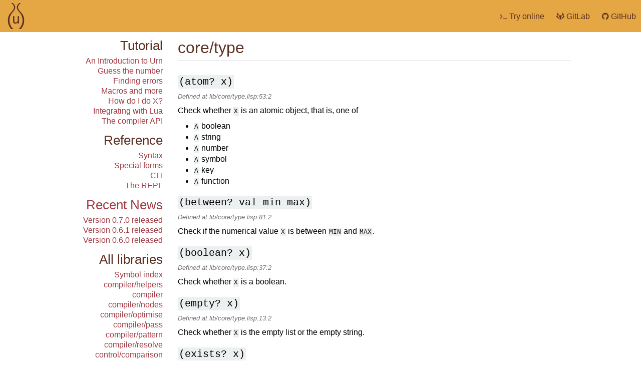

--- FILE ---
content_type: text/html; charset=utf-8
request_url: https://urn-lang.com/docs/lib.core.type.html
body_size: 2151
content:
<!DOCTYPE html>
<html lang="en">
	<head>
		<meta charset="utf-8" />
		<meta name="viewport" content="width=device-width, initial-scale=1.0" />

		<title>core/type | Urn</title>
		<link rel="stylesheet" href="/assets/main.css" />
		<link rel="stylesheet" href="https://cdnjs.cloudflare.com/ajax/libs/font-awesome/4.7.0/css/font-awesome.css" />
		

		<link rel="apple-touch-icon-precomposed" sizes="57x57" href="/images/apple-touch-icon-57x57.png" />
		<link rel="apple-touch-icon-precomposed" sizes="114x114" href="/images/apple-touch-icon-114x114.png" />
		<link rel="apple-touch-icon-precomposed" sizes="72x72" href="/images/apple-touch-icon-72x72.png" />
		<link rel="apple-touch-icon-precomposed" sizes="144x144" href="/images/apple-touch-icon-144x144.png" />
		<link rel="apple-touch-icon-precomposed" sizes="120x120" href="/images/apple-touch-icon-120x120.png" />
		<link rel="apple-touch-icon-precomposed" sizes="152x152" href="/images/apple-touch-icon-152x152.png" />
		<link rel="icon" type="image/png" href="/images/favicon-32x32.png" sizes="32x32" />
		<link rel="icon" type="image/png" href="/images/favicon-16x16.png" sizes="16x16" />
		<link rel="shortcut icon" type="image/x-icon" href="/favicon.ico"  />
		<meta name="application-name" content="Urn"/>
		<meta name="msapplication-TileColor" content="#E5A64" />
		<meta name="msapplication-TileImage" content="/images/mstile-144x144.png" />
	</head>

	<body>
		<header>
			<div class="pull-left button-group">
				<a href="/" class="title">
					<img src="/images/logo.png" alt="The Urn Logo" title="Urn"/>
				</a>
			</div>
			<div class="pull-right button-group menu-group hide-tiny">
				<a href="/repl/" title="Try Urn online">
					<span>
						<span class="fa fa-terminal" aria-hidden="true"></span>
						Try online
					</span>
				</a>
				<a href="https://gitlab.com/urn/urn" title="View on GitLab">
					<span>
						<span class="fa fa-gitlab" aria-hidden="true"></span>
						GitLab
					</span>
				</a>
				<a href="https://github.com/SquidDev/urn" title="View on GitHub">
					<span>
						<span class="fa fa-github" aria-hidden="true"></span>
						GitHub
					</span>
				</a>
			</div>
		</header>

		<div class="container">
			<div class="content">
				<div class="docs">
	<h1 id="coretype">core/type</h1>
<h2 id="atom-x"><code class="highlighter-rouge">(atom? x)</code></h2>
<p><em>Defined at lib/core/type.lisp:53:2</em></p>

<p>Check whether <code class="highlighter-rouge">X</code> is an atomic object, that is, one of</p>
<ul>
  <li><code class="highlighter-rouge">A</code> boolean</li>
  <li><code class="highlighter-rouge">A</code> string</li>
  <li><code class="highlighter-rouge">A</code> number</li>
  <li><code class="highlighter-rouge">A</code> symbol</li>
  <li><code class="highlighter-rouge">A</code> key</li>
  <li><code class="highlighter-rouge">A</code> function</li>
</ul>

<h2 id="between-val-min-max"><code class="highlighter-rouge">(between? val min max)</code></h2>
<p><em>Defined at lib/core/type.lisp:81:2</em></p>

<p>Check if the numerical value <code class="highlighter-rouge">X</code> is between
<code class="highlighter-rouge">MIN</code> and <code class="highlighter-rouge">MAX</code>.</p>

<h2 id="boolean-x"><code class="highlighter-rouge">(boolean? x)</code></h2>
<p><em>Defined at lib/core/type.lisp:37:2</em></p>

<p>Check whether <code class="highlighter-rouge">X</code> is a boolean.</p>

<h2 id="empty-x"><code class="highlighter-rouge">(empty? x)</code></h2>
<p><em>Defined at lib/core/type.lisp:13:2</em></p>

<p>Check whether <code class="highlighter-rouge">X</code> is the empty list or the empty string.</p>

<h2 id="exists-x"><code class="highlighter-rouge">(exists? x)</code></h2>
<p><em>Defined at lib/core/type.lisp:71:2</em></p>

<p>Check if <code class="highlighter-rouge">X</code> exists, i.e. it is not the special value <code class="highlighter-rouge">nil</code>.
Note that, in Urn, <code class="highlighter-rouge">nil</code> is not the empty list.</p>

<h2 id="falsey-x"><code class="highlighter-rouge">(falsey? x)</code></h2>
<p><em>Defined at lib/core/type.lisp:66:2</em></p>

<p>Check whether <code class="highlighter-rouge">X</code> is falsey, that is, it is either <code class="highlighter-rouge">false</code> or does not
exist.</p>

<h2 id="function-x"><code class="highlighter-rouge">(function? x)</code></h2>
<p><em>Defined at lib/core/type.lisp:43:2</em></p>

<p>Check whether <code class="highlighter-rouge">X</code> is a function.</p>

<h2 id="key-x"><code class="highlighter-rouge">(key? x)</code></h2>
<p><em>Defined at lib/core/type.lisp:49:2</em></p>

<p>Check whether <code class="highlighter-rouge">X</code> is a key.</p>

<h2 id="list-x"><code class="highlighter-rouge">(list? x)</code></h2>
<p><em>Defined at lib/core/type.lisp:9:2</em></p>

<p>Check whether <code class="highlighter-rouge">X</code> is a list.</p>

<h2 id="nil-x"><code class="highlighter-rouge">(nil? x)</code></h2>
<p><em>Defined at lib/core/type.lisp:76:2</em></p>

<p>Check if <code class="highlighter-rouge">X</code> does not exist, i.e. it is the special value <code class="highlighter-rouge">nil</code>.
Note that, in Urn, <code class="highlighter-rouge">nil</code> is not the empty list.</p>

<h2 id="number-x"><code class="highlighter-rouge">(number? x)</code></h2>
<p><em>Defined at lib/core/type.lisp:27:2</em></p>

<p>Check whether <code class="highlighter-rouge">X</code> is a number.</p>

<h2 id="string-x"><code class="highlighter-rouge">(string? x)</code></h2>
<p><em>Defined at lib/core/type.lisp:21:2</em></p>

<p>Check whether <code class="highlighter-rouge">X</code> is a string.</p>

<h2 id="symbol-x"><code class="highlighter-rouge">(symbol? x)</code></h2>
<p><em>Defined at lib/core/type.lisp:33:2</em></p>

<p>Check whether <code class="highlighter-rouge">X</code> is a symbol.</p>

<h2 id="table-x"><code class="highlighter-rouge">(table? x)</code></h2>
<p><em>Defined at lib/core/type.lisp:4:2</em></p>

<p>Check whether the value <code class="highlighter-rouge">X</code> is a table. This might be a structure,
a list, an associative list, a quoted key, or a quoted symbol.</p>

<h2 id="type-val"><code class="highlighter-rouge">(type val)</code></h2>
<p><em>Defined at lib/core/type.lisp:86:2</em></p>

<p>Return the type of <code class="highlighter-rouge">VAL</code>.</p>


</div>

			</div>
			<div class="sidebar">
				<h2>Tutorial</h2>
				<ul>
					
						
							<li><a href="/tutorial/01-introduction.html">An Introduction to Urn</a></li>
						
					
						
					
						
							<li><a href="/tutorial/02-guess-the-number.html">Guess the number</a></li>
						
					
						
					
						
							<li><a href="/tutorial/03-finding-errors.html">Finding errors</a></li>
						
					
						
							<li><a href="/tutorial/04-macros.html">Macros and more</a></li>
						
					
						
							<li><a href="/tutorial/05-lua-to-lisp.html">How do I do X?</a></li>
						
					
						
							<li><a href="/tutorial/06-lua-interop.html">Integrating with Lua</a></li>
						
					
						
							<li><a href="/tutorial/07-compiler-plugins.html">The compiler API</a></li>
						
					
						
					
						
					
						
					
						
					
						
					
						
					
						
					
						
					
						
					
						
					
						
					
						
					
						
					
						
					
						
					
						
					
						
					
						
					
						
					
						
					
						
					
						
					
						
					
						
					
						
					
						
					
						
					
						
					
						
					
						
					
						
					
						
					
						
					
						
					
						
					
						
					
						
					
						
					
						
					
						
					
						
					
						
					
						
					
						
					
						
					
						
					
						
					
						
					
						
					
						
					
						
					
						
					
						
					
						
					
						
					
						
					
						
					
						
					
						
					
						
					
						
					
						
					
						
					
						
					
						
					
						
					
						
					
						
					
						
					
						
					
						
					
						
					
				</ul>
				<h2>Reference</h2>
				<ul>
					
						
					
						
							<li><a href="/reference/01-reader.html">Syntax</a></li>
						
					
						
					
						
							<li><a href="/reference/02-special-forms.html">Special forms</a></li>
						
					
						
					
						
					
						
					
						
					
						
					
						
							<li><a href="/reference/10-cli.html">CLI</a></li>
						
					
						
							<li><a href="/reference/11-repl.html">The REPL</a></li>
						
					
						
					
						
					
						
					
						
					
						
					
						
					
						
					
						
					
						
					
						
					
						
					
						
					
						
					
						
					
						
					
						
					
						
					
						
					
						
					
						
					
						
					
						
					
						
					
						
					
						
					
						
					
						
					
						
					
						
					
						
					
						
					
						
					
						
					
						
					
						
					
						
					
						
					
						
					
						
					
						
					
						
					
						
					
						
					
						
					
						
					
						
					
						
					
						
					
						
					
						
					
						
					
						
					
						
					
						
					
						
					
						
					
						
					
						
					
						
					
						
					
						
					
						
					
						
					
						
					
						
					
						
					
						
					
						
					
						
					
						
					
				</ul>
				<h2><a href="/posts">Recent News</a></h2>
				<ul>
					
						<li><a href="/2018/02/23/version-0.7.0.html">Version 0.7.0 released</a></li>
					
						<li><a href="/2017/11/25/version-0.6.1.html">Version 0.6.1 released</a></li>
					
						<li><a href="/2017/10/06/version-0.6.0.html">Version 0.6.0 released</a></li>
					
				</ul>
				<h2>All libraries</h2>
				<ul>
					
						
					
						
					
						
					
						
					
						
					
						
					
						
					
						
					
						
					
						
					
						
					
						
					
						
					
						
					
						
							<li><a href="/docs/">Symbol index</a></li>
						
					
						
							<li><a href="/docs/lib.compiler.helpers.html">compiler/helpers</a></li>
						
					
						
							<li><a href="/docs/lib.compiler.init.html">compiler</a></li>
						
					
						
							<li><a href="/docs/lib.compiler.nodes.html">compiler/nodes</a></li>
						
					
						
							<li><a href="/docs/lib.compiler.optimise.html">compiler/optimise</a></li>
						
					
						
							<li><a href="/docs/lib.compiler.pass.html">compiler/pass</a></li>
						
					
						
							<li><a href="/docs/lib.compiler.pattern.html">compiler/pattern</a></li>
						
					
						
							<li><a href="/docs/lib.compiler.resolve.html">compiler/resolve</a></li>
						
					
						
							<li><a href="/docs/lib.control.comparison.html">control/comparison</a></li>
						
					
						
							<li><a href="/docs/lib.control.prompt.html">control/prompt</a></li>
						
					
						
							<li><a href="/docs/lib.control.setq.html">control/setq</a></li>
						
					
						
							<li><a href="/docs/lib.core.base.html">core/base</a></li>
						
					
						
							<li><a href="/docs/lib.core.binders.html">core/binders</a></li>
						
					
						
							<li><a href="/docs/lib.core.demand.html">core/demand</a></li>
						
					
						
							<li><a href="/docs/lib.core.list.html">core/list</a></li>
						
					
						
							<li><a href="/docs/lib.core.match.html">core/match</a></li>
						
					
						
							<li><a href="/docs/lib.core.method.html">core/method</a></li>
						
					
						
							<li><a href="/docs/lib.core.prelude.html">core/prelude</a></li>
						
					
						
							<li><a href="/docs/lib.core.string.html">core/string</a></li>
						
					
						
							<li><a href="/docs/lib.core.symbol.html">core/symbol</a></li>
						
					
						
							<li><a href="/docs/lib.core.table.html">core/table</a></li>
						
					
						
							<li><a href="/docs/lib.core.type.html">core/type</a></li>
						
					
						
							<li><a href="/docs/lib.data.alist.html">data/alist</a></li>
						
					
						
							<li><a href="/docs/lib.data.bitset.html">data/bitset</a></li>
						
					
						
							<li><a href="/docs/lib.data.format.html">data/format</a></li>
						
					
						
							<li><a href="/docs/lib.data.function.html">data/function</a></li>
						
					
						
							<li><a href="/docs/lib.data.graph.html">data/graph</a></li>
						
					
						
							<li><a href="/docs/lib.data.set.html">data/set</a></li>
						
					
						
							<li><a href="/docs/lib.data.struct.html">data/struct</a></li>
						
					
						
							<li><a href="/docs/lib.io.argparse.html">io/argparse</a></li>
						
					
						
							<li><a href="/docs/lib.io.foreign.html">io/foreign</a></li>
						
					
						
							<li><a href="/docs/lib.io.init.html">io</a></li>
						
					
						
							<li><a href="/docs/lib.io.term.html">io/term</a></li>
						
					
						
							<li><a href="/docs/lib.lua.basic.html">lua/basic</a></li>
						
					
						
							<li><a href="/docs/lib.lua.bit32.html">lua/bit32</a></li>
						
					
						
							<li><a href="/docs/lib.lua.coroutine.html">lua/coroutine</a></li>
						
					
						
							<li><a href="/docs/lib.lua.debug.html">lua/debug</a></li>
						
					
						
							<li><a href="/docs/lib.lua.io.html">lua/io</a></li>
						
					
						
							<li><a href="/docs/lib.lua.math.html">lua/math</a></li>
						
					
						
							<li><a href="/docs/lib.lua.os.html">lua/os</a></li>
						
					
						
							<li><a href="/docs/lib.lua.package.html">lua/package</a></li>
						
					
						
							<li><a href="/docs/lib.lua.string.html">lua/string</a></li>
						
					
						
							<li><a href="/docs/lib.lua.table.html">lua/table</a></li>
						
					
						
							<li><a href="/docs/lib.lua.utf8.html">lua/utf8</a></li>
						
					
						
							<li><a href="/docs/lib.luajit.bit.html">luajit/bit</a></li>
						
					
						
							<li><a href="/docs/lib.luajit.ffi.html">luajit/ffi</a></li>
						
					
						
							<li><a href="/docs/lib.luajit.jit.html">luajit/jit</a></li>
						
					
						
							<li><a href="/docs/lib.math.bignum.html">math/bignum</a></li>
						
					
						
							<li><a href="/docs/lib.math.bit32.html">math/bit32</a></li>
						
					
						
							<li><a href="/docs/lib.math.complex.html">math/complex</a></li>
						
					
						
							<li><a href="/docs/lib.math.init.html">math</a></li>
						
					
						
							<li><a href="/docs/lib.math.matrix.html">math/matrix</a></li>
						
					
						
							<li><a href="/docs/lib.math.numerics.html">math/numerics</a></li>
						
					
						
							<li><a href="/docs/lib.math.rational.html">math/rational</a></li>
						
					
						
							<li><a href="/docs/lib.math.vector.html">math/vector</a></li>
						
					
						
							<li><a href="/docs/lib.prelude.html">prelude</a></li>
						
					
						
							<li><a href="/docs/lib.test.assert.html">test/assert</a></li>
						
					
						
							<li><a href="/docs/lib.test.check.html">test/check</a></li>
						
					
						
							<li><a href="/docs/lib.test.init.html">test</a></li>
						
					
						
					
						
					
						
					
						
					
						
					
						
					
						
					
						
					
				</ul>
			</div>
		</div>

		
	</body>
</html>


--- FILE ---
content_type: text/css; charset=utf-8
request_url: https://urn-lang.com/assets/main.css
body_size: 1633
content:
html,body,div,span,applet,object,iframe,h1,h2,h3,h4,h5,h6,p,blockquote,pre,a,abbr,acronym,address,big,cite,code,del,dfn,em,img,ins,kbd,q,s,samp,small,strike,strong,sub,sup,tt,var,b,u,i,center,dl,dt,dd,ol,ul,li,fieldset,form,label,legend,table,caption,tbody,tfoot,thead,tr,th,td,article,aside,canvas,details,embed,figure,figcaption,footer,header,hgroup,menu,nav,output,ruby,section,summary,time,mark,audio,video{margin:0;padding:0;border:0;font-size:100%;font:inherit;vertical-align:baseline}article,aside,details,figcaption,figure,footer,header,hgroup,menu,nav,section{display:block}body{line-height:1}ol,ul{list-style:none}blockquote,q{quotes:none}blockquote:before,blockquote:after,q:before,q:after{content:'';content:none}table{border-collapse:collapse;border-spacing:0}u,ins{text-decoration:none}header{width:100%}.container{max-width:1000px;width:100%;display:flex;flex-wrap:wrap;justify-content:space-between;margin:0px auto}.container .content{order:2;box-sizing:border-box;flex:0 0 80%;max-width:80%;padding:15px 0px 15px 15px}.container .content ul{list-style-type:disc;list-style-position:outside;padding-left:2em}.container .content ul li{padding:3px 0px}.container .sidebar{order:1;box-sizing:border-box;flex:0 0 20%;max-width:20%;padding:15px 15px 0px 15px;text-align:right}.container .sidebar li{padding-top:2px;padding-bottom:2px}@media (max-width: 1000px){.container .content{order:1;flex-basis:100%;max-width:100%;padding:15px}.container .sidebar{order:2;text-align:left;flex-basis:100%;max-width:100%;padding:15px}}.pull-left{float:left}.pull-right{float:right}body{font-family:-apple-system, BlinkMacSystemFont, "Segoe UI", Roboto, Oxygen, Ubuntu, Cantarell, "Fira Sans", "Droid Sans", "Helvetica Neue", Arial, sans-serif, "Apple Color Emoji", "Segoe UI Emoji", "Segoe UI Symbol"}header{height:64px;overflow:hidden;background-color:#E5A644;color:#5B3022}header a,header a:visited,header a:active{color:#5B3022}header a:hover{color:#a5573e}header .button-group{height:100%}header .button-group a{display:inline-block;height:100%;box-sizing:border-box;color:inherit;-webkit-transform-style:preserve-3d;-moz-transform-style:preserve-3d;transform-style:preserve-3d}header .button-group a:hover{color:inherit;background-color:#d88f1e}header .button-group a>*{display:block;position:relative;top:50%;-webkit-transform:perspective(1px) translateY(-50%);-ms-transform:perspective(1px) translateY(-50%);transform:perspective(1px) translateY(-50%)}header .menu-group a{padding:0px 10px}a,a:visited,a:active{color:#A23A43}a:hover{color:#cd757c}a{text-decoration:none}.content a{font-weight:bold}h1,h2,h3{color:#5B3022}h1 pre,h1 code,h2 pre,h2 code,h3 pre,h3 code{color:#000}h1{font-size:2em;padding-bottom:10px;margin-bottom:10px;border-bottom:solid 1px #D0D0D0}h2{font-size:1.6em;padding-top:16px;padding-bottom:8px}h3{font-size:1.2em;padding-top:8px;padding-bottom:4px}h2:first-child,h3:first-child{padding-top:0px}p,pre{line-height:1.3em}p,pre,ul,blockquote,div.highlighter-rouge{margin-top:0.5em}h1+p,h2+p,h3+p,p:first-child,h1+pre,h2+pre,h3+pre,pre:first-child,h1+ul,h2+ul,h3+ul,ul:first-child,h1+blockquote,h2+blockquote,h3+blockquote,blockquote:first-child,h1+div.highlighter-rouge,h2+div.highlighter-rouge,h3+div.highlighter-rouge,div.highlighter-rouge:first-child{margin-top:0em}.text-content h1+p,.text-content h2+p,.text-content h3+p,.text-content p:first-child,.text-content h1+pre,.text-content h2+pre,.text-content h3+pre,.text-content pre:first-child,.text-content h1+ul,.text-content h2+ul,.text-content h3+ul,.text-content ul:first-child,.text-content h1+blockquote,.text-content h2+blockquote,.text-content h3+blockquote,.text-content blockquote:first-child,.text-content h1+div.highlighter-rouge,.text-content h2+div.highlighter-rouge,.text-content h3+div.highlighter-rouge,.text-content div.highlighter-rouge:first-child{margin-top:0em}.text-content p:last-child,.text-content pre:last-child,.text-content ul:last-child,.text-content blockquote:last-child,.text-content div.highlighter-rouge:last-child{margin-bottom:0em}.text-content p,.text-content pre,.text-content ul,.text-content blockquote,.text-content div.highlighter-rouge{margin-top:1em;margin-bottom:1em}em{font-style:italic}strong{font-weight:bold}pre,code{font-family:"Consolas", "Courier New", monospace}code{background-color:#ECF0F1;padding:0.1em;font-size:0.8em}pre{padding:1.2em;font-size:0.8em;white-space:pre-wrap}pre{border:solid 1px #D0D0D0;background-color:#FAFAFA}pre code{background-color:transparent;color:inherit;padding:0px;font-size:inherit}pre .o,pre .ow,pre .kd,pre .k,pre .nb{color:#FF0086}pre .s2,pre .s{color:#FD8900}pre .c1,pre .c{color:#707070}pre .kc,pre .ss{color:#3777E6}.language-sh pre .nb{color:inherit}.language-sh pre .gp{color:#3777E6}blockquote{background-color:#FAFAFA;padding:1em 1em 1em 1.3em;border-left:solid 0.3em #B0B0B0}img{max-width:100%}.docs h2+em,.docs h2+p>em{font-size:0.8em;color:#707070}.post-list .post{padding-bottom:16px;border-bottom:solid 1px #D0D0D0;margin-bottom:16px}.post-list .post .post-content h2{font-size:1.2em;padding-top:8px;padding-bottom:4px}.post-list .post .post-content h3{font-size:1.0em;padding-top:4px;padding-bottom:2px}.pagination{margin-top:15px;margin-bottom:15px;font-size:1.3em;display:flex;flex-flow:row nowrap;justify-content:space-between;align-items:flex-start}.pagination .page-number .page-sep,.pagination .page-number .page-total{font-size:0.7em;color:#B0B0B0}.container .content ul.sym-toc{list-style:none;padding:1em 0px}.container .content ul.sym-toc li{display:inline-block;padding:0px}table.sym-table{border-spacing:5px 10px;border-collapse:inherit}table.sym-table th,table.sym-table strong[id^="sym-"]{color:#5B3022}table.sym-table th{font-size:1.2em;padding-bottom:8px}table.sym-table strong[id^="sym-"]{font-size:1.6em;padding-top:16px;padding-bottom:4px}table.sym-table tbody td:nth-child(3) a{font-weight:normal}#terminal{width:100%;height:400px;position:relative;background-color:#2e3436;border:solid 1px #D0D0D0}#terminal #terminal-container{width:100%;height:100%;padding:5px;box-sizing:border-box;overflow-y:scroll;font-size:0.8em}#terminal #terminal-input,#terminal #terminal-output{font-family:"Consolas", "Courier New", monospace;font-size:1em;background:none;border:none;padding:0px;color:#d3d7cf}#terminal #terminal-output{margin:0px 0px 1.5em 0px}#terminal #terminal-input,#terminal #terminal-input:focus{outline:none}#terminal #terminal-input:empty{min-width:100px;min-height:1em;display:inline-block}#terminal #terminal-status{position:absolute;bottom:0;padding:5px;font-size:0.8em;color:#eee}
